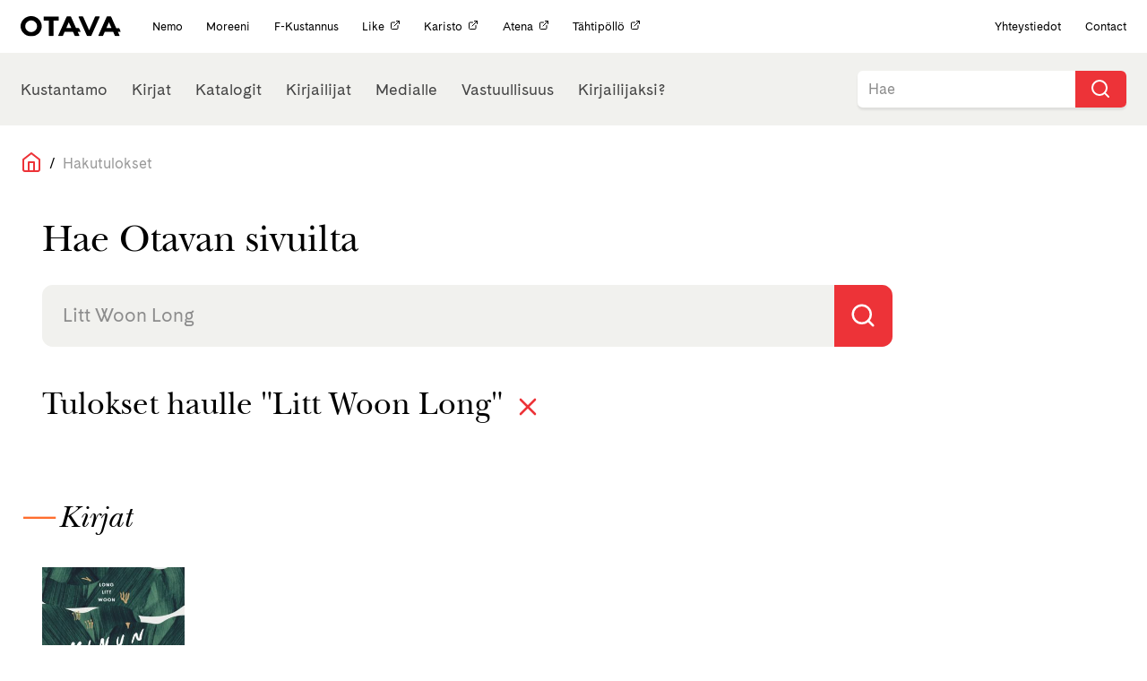

--- FILE ---
content_type: text/html; charset=UTF-8
request_url: https://otava.fi/?s=Litt%20Woon%20Long
body_size: 9788
content:
<!doctype html>
<!--[if lt IE 7]><html class="no-js ie ie6 lt-ie9 lt-ie8 lt-ie7" lang="fi"> <![endif]-->
<!--[if IE 7]><html class="no-js ie ie7 lt-ie9 lt-ie8" lang="fi"> <![endif]-->
<!--[if IE 8]><html class="no-js ie ie8 lt-ie9" lang="fi"> <![endif]-->
<!--[if gt IE 8]><!--><html class="no-js" lang="fi"> <!--<![endif]-->
<head>
    <meta charset="UTF-8" />
    <title>
                    You searched for Litt Woon Long | Otava
            </title>
    <!-- Start cookieyes banner -->
    <script id="cookieyes" type="text/javascript" src="https://cdn-cookieyes.com/client_data/8972d93c859d09bcbe6dbfea/script.js"></script>
    <!-- End cookieyes banner -->
    <meta name="description" content="Kustannusosakeyhtiö Otava">
    <link rel="stylesheet" href="https://otava.fi/wp-content/themes/jcoboot/style.css" type="text/css" media="screen" />
    <link rel="stylesheet" href="https://cdnjs.cloudflare.com/ajax/libs/font-awesome/4.7.0/css/font-awesome.min.css" />
    <meta http-equiv="Content-Type" content="text/html; charset=UTF-8" />
    <meta http-equiv="X-UA-Compatible" content="IE=edge">
    <meta name="viewport" content="width=device-width, initial-scale=1.0">
    <link rel="pingback" href="https://otava.fi/xmlrpc.php" />
    <meta name='robots' content='noindex, follow' />
	<style>img:is([sizes="auto" i], [sizes^="auto," i]) { contain-intrinsic-size: 3000px 1500px }</style>
	
<!-- Google Tag Manager for WordPress by gtm4wp.com -->
<script data-cfasync="false" data-pagespeed-no-defer>
	var gtm4wp_datalayer_name = "dataLayer";
	var dataLayer = dataLayer || [];
</script>
<!-- End Google Tag Manager for WordPress by gtm4wp.com -->
	<!-- This site is optimized with the Yoast SEO plugin v25.7 - https://yoast.com/wordpress/plugins/seo/ -->
	<meta property="og:locale" content="fi_FI" />
	<meta property="og:type" content="article" />
	<meta property="og:title" content="You searched for Litt Woon Long | Otava" />
	<meta property="og:url" content="https://otava.fi/search/Litt Woon Long/" />
	<meta property="og:site_name" content="Otava" />
	<meta property="og:image" content="https://otava.fi/wp-content/uploads/2019/08/fb_share_kirjat.png" />
	<meta property="og:image:width" content="1200" />
	<meta property="og:image:height" content="630" />
	<meta property="og:image:type" content="image/png" />
	<meta name="twitter:card" content="summary_large_image" />
	<meta name="twitter:title" content="You searched for Litt Woon Long | Otava" />
	<meta name="twitter:site" content="@OtavanKirjat" />
	<script type="application/ld+json" class="yoast-schema-graph">{"@context":"https://schema.org","@graph":[{"@type":["CollectionPage","SearchResultsPage"],"@id":"https://otava.fi/?s=Litt%20Woon%20Long","url":"https://otava.fi/?s=Litt%20Woon%20Long","name":"You searched for Litt Woon Long | Otava","isPartOf":{"@id":"https://otava.fi/#website"},"primaryImageOfPage":{"@id":"#primaryimage"},"image":{"@id":"#primaryimage"},"thumbnailUrl":"https://otava.fi/wp-content/uploads/2019/03/Long-Litt_Woon-e1634887458819.webp","breadcrumb":{"@id":"#breadcrumb"},"inLanguage":"fi"},{"@type":"ImageObject","inLanguage":"fi","@id":"#primaryimage","url":"https://otava.fi/wp-content/uploads/2019/03/Long-Litt_Woon-e1634887458819.webp","contentUrl":"https://otava.fi/wp-content/uploads/2019/03/Long-Litt_Woon-e1634887458819.webp","width":1278,"height":1800,"caption":"OLYMPUS DIGITAL CAMERA"},{"@type":"BreadcrumbList","@id":"#breadcrumb","itemListElement":[{"@type":"ListItem","position":1,"name":"Home","item":"https://otava.fi/"},{"@type":"ListItem","position":2,"name":"You searched for Litt Woon Long"}]},{"@type":"WebSite","@id":"https://otava.fi/#website","url":"https://otava.fi/","name":"Otava","description":"Kustannusosakeyhtiö Otava","publisher":{"@id":"https://otava.fi/#organization"},"alternateName":"Otava","potentialAction":[{"@type":"SearchAction","target":{"@type":"EntryPoint","urlTemplate":"https://otava.fi/?s={search_term_string}"},"query-input":{"@type":"PropertyValueSpecification","valueRequired":true,"valueName":"search_term_string"}}],"inLanguage":"fi"},{"@type":"Organization","@id":"https://otava.fi/#organization","name":"Kustannusosakeyhtiö Otava","alternateName":"Otava","url":"https://otava.fi/","logo":{"@type":"ImageObject","inLanguage":"fi","@id":"https://otava.fi/#/schema/logo/image/","url":"https://otava.fi/wp-content/uploads/2024/12/otava_logo_RGB.png","contentUrl":"https://otava.fi/wp-content/uploads/2024/12/otava_logo_RGB.png","width":3667,"height":785,"caption":"Kustannusosakeyhtiö Otava"},"image":{"@id":"https://otava.fi/#/schema/logo/image/"},"sameAs":["https://www.facebook.com/otavankirjat/","https://x.com/OtavanKirjat","https://www.instagram.com/otavankirjat","https://www.linkedin.com/company/kustannusosakeyhtiö-otava/","https://www.youtube.com/user/otavavideot"]}]}</script>
	<!-- / Yoast SEO plugin. -->


<link rel='dns-prefetch' href='//ajax.googleapis.com' />
<link rel='dns-prefetch' href='//cdnjs.cloudflare.com' />
<link rel='dns-prefetch' href='//use.typekit.net' />
<link rel="alternate" type="application/rss+xml" title="Otava &raquo; haun tulokset haulle &#8220;Litt Woon Long&#8221; RSS-syöte" href="https://otava.fi/search/Litt+Woon+Long/feed/rss2/" />
<script type="text/javascript">
/* <![CDATA[ */
window._wpemojiSettings = {"baseUrl":"https:\/\/s.w.org\/images\/core\/emoji\/15.0.3\/72x72\/","ext":".png","svgUrl":"https:\/\/s.w.org\/images\/core\/emoji\/15.0.3\/svg\/","svgExt":".svg","source":{"concatemoji":"https:\/\/otava.fi\/wp-includes\/js\/wp-emoji-release.min.js"}};
/*! This file is auto-generated */
!function(i,n){var o,s,e;function c(e){try{var t={supportTests:e,timestamp:(new Date).valueOf()};sessionStorage.setItem(o,JSON.stringify(t))}catch(e){}}function p(e,t,n){e.clearRect(0,0,e.canvas.width,e.canvas.height),e.fillText(t,0,0);var t=new Uint32Array(e.getImageData(0,0,e.canvas.width,e.canvas.height).data),r=(e.clearRect(0,0,e.canvas.width,e.canvas.height),e.fillText(n,0,0),new Uint32Array(e.getImageData(0,0,e.canvas.width,e.canvas.height).data));return t.every(function(e,t){return e===r[t]})}function u(e,t,n){switch(t){case"flag":return n(e,"\ud83c\udff3\ufe0f\u200d\u26a7\ufe0f","\ud83c\udff3\ufe0f\u200b\u26a7\ufe0f")?!1:!n(e,"\ud83c\uddfa\ud83c\uddf3","\ud83c\uddfa\u200b\ud83c\uddf3")&&!n(e,"\ud83c\udff4\udb40\udc67\udb40\udc62\udb40\udc65\udb40\udc6e\udb40\udc67\udb40\udc7f","\ud83c\udff4\u200b\udb40\udc67\u200b\udb40\udc62\u200b\udb40\udc65\u200b\udb40\udc6e\u200b\udb40\udc67\u200b\udb40\udc7f");case"emoji":return!n(e,"\ud83d\udc26\u200d\u2b1b","\ud83d\udc26\u200b\u2b1b")}return!1}function f(e,t,n){var r="undefined"!=typeof WorkerGlobalScope&&self instanceof WorkerGlobalScope?new OffscreenCanvas(300,150):i.createElement("canvas"),a=r.getContext("2d",{willReadFrequently:!0}),o=(a.textBaseline="top",a.font="600 32px Arial",{});return e.forEach(function(e){o[e]=t(a,e,n)}),o}function t(e){var t=i.createElement("script");t.src=e,t.defer=!0,i.head.appendChild(t)}"undefined"!=typeof Promise&&(o="wpEmojiSettingsSupports",s=["flag","emoji"],n.supports={everything:!0,everythingExceptFlag:!0},e=new Promise(function(e){i.addEventListener("DOMContentLoaded",e,{once:!0})}),new Promise(function(t){var n=function(){try{var e=JSON.parse(sessionStorage.getItem(o));if("object"==typeof e&&"number"==typeof e.timestamp&&(new Date).valueOf()<e.timestamp+604800&&"object"==typeof e.supportTests)return e.supportTests}catch(e){}return null}();if(!n){if("undefined"!=typeof Worker&&"undefined"!=typeof OffscreenCanvas&&"undefined"!=typeof URL&&URL.createObjectURL&&"undefined"!=typeof Blob)try{var e="postMessage("+f.toString()+"("+[JSON.stringify(s),u.toString(),p.toString()].join(",")+"));",r=new Blob([e],{type:"text/javascript"}),a=new Worker(URL.createObjectURL(r),{name:"wpTestEmojiSupports"});return void(a.onmessage=function(e){c(n=e.data),a.terminate(),t(n)})}catch(e){}c(n=f(s,u,p))}t(n)}).then(function(e){for(var t in e)n.supports[t]=e[t],n.supports.everything=n.supports.everything&&n.supports[t],"flag"!==t&&(n.supports.everythingExceptFlag=n.supports.everythingExceptFlag&&n.supports[t]);n.supports.everythingExceptFlag=n.supports.everythingExceptFlag&&!n.supports.flag,n.DOMReady=!1,n.readyCallback=function(){n.DOMReady=!0}}).then(function(){return e}).then(function(){var e;n.supports.everything||(n.readyCallback(),(e=n.source||{}).concatemoji?t(e.concatemoji):e.wpemoji&&e.twemoji&&(t(e.twemoji),t(e.wpemoji)))}))}((window,document),window._wpemojiSettings);
/* ]]> */
</script>
<style id='wp-emoji-styles-inline-css' type='text/css'>

	img.wp-smiley, img.emoji {
		display: inline !important;
		border: none !important;
		box-shadow: none !important;
		height: 1em !important;
		width: 1em !important;
		margin: 0 0.07em !important;
		vertical-align: -0.1em !important;
		background: none !important;
		padding: 0 !important;
	}
</style>
<link rel='stylesheet' id='wp-block-library-css' href='https://otava.fi/wp-includes/css/dist/block-library/style.min.css' type='text/css' media='all' />
<style id='classic-theme-styles-inline-css' type='text/css'>
/*! This file is auto-generated */
.wp-block-button__link{color:#fff;background-color:#32373c;border-radius:9999px;box-shadow:none;text-decoration:none;padding:calc(.667em + 2px) calc(1.333em + 2px);font-size:1.125em}.wp-block-file__button{background:#32373c;color:#fff;text-decoration:none}
</style>
<style id='global-styles-inline-css' type='text/css'>
:root{--wp--preset--aspect-ratio--square: 1;--wp--preset--aspect-ratio--4-3: 4/3;--wp--preset--aspect-ratio--3-4: 3/4;--wp--preset--aspect-ratio--3-2: 3/2;--wp--preset--aspect-ratio--2-3: 2/3;--wp--preset--aspect-ratio--16-9: 16/9;--wp--preset--aspect-ratio--9-16: 9/16;--wp--preset--color--black: #000000;--wp--preset--color--cyan-bluish-gray: #abb8c3;--wp--preset--color--white: #ffffff;--wp--preset--color--pale-pink: #f78da7;--wp--preset--color--vivid-red: #cf2e2e;--wp--preset--color--luminous-vivid-orange: #ff6900;--wp--preset--color--luminous-vivid-amber: #fcb900;--wp--preset--color--light-green-cyan: #7bdcb5;--wp--preset--color--vivid-green-cyan: #00d084;--wp--preset--color--pale-cyan-blue: #8ed1fc;--wp--preset--color--vivid-cyan-blue: #0693e3;--wp--preset--color--vivid-purple: #9b51e0;--wp--preset--gradient--vivid-cyan-blue-to-vivid-purple: linear-gradient(135deg,rgba(6,147,227,1) 0%,rgb(155,81,224) 100%);--wp--preset--gradient--light-green-cyan-to-vivid-green-cyan: linear-gradient(135deg,rgb(122,220,180) 0%,rgb(0,208,130) 100%);--wp--preset--gradient--luminous-vivid-amber-to-luminous-vivid-orange: linear-gradient(135deg,rgba(252,185,0,1) 0%,rgba(255,105,0,1) 100%);--wp--preset--gradient--luminous-vivid-orange-to-vivid-red: linear-gradient(135deg,rgba(255,105,0,1) 0%,rgb(207,46,46) 100%);--wp--preset--gradient--very-light-gray-to-cyan-bluish-gray: linear-gradient(135deg,rgb(238,238,238) 0%,rgb(169,184,195) 100%);--wp--preset--gradient--cool-to-warm-spectrum: linear-gradient(135deg,rgb(74,234,220) 0%,rgb(151,120,209) 20%,rgb(207,42,186) 40%,rgb(238,44,130) 60%,rgb(251,105,98) 80%,rgb(254,248,76) 100%);--wp--preset--gradient--blush-light-purple: linear-gradient(135deg,rgb(255,206,236) 0%,rgb(152,150,240) 100%);--wp--preset--gradient--blush-bordeaux: linear-gradient(135deg,rgb(254,205,165) 0%,rgb(254,45,45) 50%,rgb(107,0,62) 100%);--wp--preset--gradient--luminous-dusk: linear-gradient(135deg,rgb(255,203,112) 0%,rgb(199,81,192) 50%,rgb(65,88,208) 100%);--wp--preset--gradient--pale-ocean: linear-gradient(135deg,rgb(255,245,203) 0%,rgb(182,227,212) 50%,rgb(51,167,181) 100%);--wp--preset--gradient--electric-grass: linear-gradient(135deg,rgb(202,248,128) 0%,rgb(113,206,126) 100%);--wp--preset--gradient--midnight: linear-gradient(135deg,rgb(2,3,129) 0%,rgb(40,116,252) 100%);--wp--preset--font-size--small: 13px;--wp--preset--font-size--medium: 20px;--wp--preset--font-size--large: 36px;--wp--preset--font-size--x-large: 42px;--wp--preset--spacing--20: 0.44rem;--wp--preset--spacing--30: 0.67rem;--wp--preset--spacing--40: 1rem;--wp--preset--spacing--50: 1.5rem;--wp--preset--spacing--60: 2.25rem;--wp--preset--spacing--70: 3.38rem;--wp--preset--spacing--80: 5.06rem;--wp--preset--shadow--natural: 6px 6px 9px rgba(0, 0, 0, 0.2);--wp--preset--shadow--deep: 12px 12px 50px rgba(0, 0, 0, 0.4);--wp--preset--shadow--sharp: 6px 6px 0px rgba(0, 0, 0, 0.2);--wp--preset--shadow--outlined: 6px 6px 0px -3px rgba(255, 255, 255, 1), 6px 6px rgba(0, 0, 0, 1);--wp--preset--shadow--crisp: 6px 6px 0px rgba(0, 0, 0, 1);}:where(.is-layout-flex){gap: 0.5em;}:where(.is-layout-grid){gap: 0.5em;}body .is-layout-flex{display: flex;}.is-layout-flex{flex-wrap: wrap;align-items: center;}.is-layout-flex > :is(*, div){margin: 0;}body .is-layout-grid{display: grid;}.is-layout-grid > :is(*, div){margin: 0;}:where(.wp-block-columns.is-layout-flex){gap: 2em;}:where(.wp-block-columns.is-layout-grid){gap: 2em;}:where(.wp-block-post-template.is-layout-flex){gap: 1.25em;}:where(.wp-block-post-template.is-layout-grid){gap: 1.25em;}.has-black-color{color: var(--wp--preset--color--black) !important;}.has-cyan-bluish-gray-color{color: var(--wp--preset--color--cyan-bluish-gray) !important;}.has-white-color{color: var(--wp--preset--color--white) !important;}.has-pale-pink-color{color: var(--wp--preset--color--pale-pink) !important;}.has-vivid-red-color{color: var(--wp--preset--color--vivid-red) !important;}.has-luminous-vivid-orange-color{color: var(--wp--preset--color--luminous-vivid-orange) !important;}.has-luminous-vivid-amber-color{color: var(--wp--preset--color--luminous-vivid-amber) !important;}.has-light-green-cyan-color{color: var(--wp--preset--color--light-green-cyan) !important;}.has-vivid-green-cyan-color{color: var(--wp--preset--color--vivid-green-cyan) !important;}.has-pale-cyan-blue-color{color: var(--wp--preset--color--pale-cyan-blue) !important;}.has-vivid-cyan-blue-color{color: var(--wp--preset--color--vivid-cyan-blue) !important;}.has-vivid-purple-color{color: var(--wp--preset--color--vivid-purple) !important;}.has-black-background-color{background-color: var(--wp--preset--color--black) !important;}.has-cyan-bluish-gray-background-color{background-color: var(--wp--preset--color--cyan-bluish-gray) !important;}.has-white-background-color{background-color: var(--wp--preset--color--white) !important;}.has-pale-pink-background-color{background-color: var(--wp--preset--color--pale-pink) !important;}.has-vivid-red-background-color{background-color: var(--wp--preset--color--vivid-red) !important;}.has-luminous-vivid-orange-background-color{background-color: var(--wp--preset--color--luminous-vivid-orange) !important;}.has-luminous-vivid-amber-background-color{background-color: var(--wp--preset--color--luminous-vivid-amber) !important;}.has-light-green-cyan-background-color{background-color: var(--wp--preset--color--light-green-cyan) !important;}.has-vivid-green-cyan-background-color{background-color: var(--wp--preset--color--vivid-green-cyan) !important;}.has-pale-cyan-blue-background-color{background-color: var(--wp--preset--color--pale-cyan-blue) !important;}.has-vivid-cyan-blue-background-color{background-color: var(--wp--preset--color--vivid-cyan-blue) !important;}.has-vivid-purple-background-color{background-color: var(--wp--preset--color--vivid-purple) !important;}.has-black-border-color{border-color: var(--wp--preset--color--black) !important;}.has-cyan-bluish-gray-border-color{border-color: var(--wp--preset--color--cyan-bluish-gray) !important;}.has-white-border-color{border-color: var(--wp--preset--color--white) !important;}.has-pale-pink-border-color{border-color: var(--wp--preset--color--pale-pink) !important;}.has-vivid-red-border-color{border-color: var(--wp--preset--color--vivid-red) !important;}.has-luminous-vivid-orange-border-color{border-color: var(--wp--preset--color--luminous-vivid-orange) !important;}.has-luminous-vivid-amber-border-color{border-color: var(--wp--preset--color--luminous-vivid-amber) !important;}.has-light-green-cyan-border-color{border-color: var(--wp--preset--color--light-green-cyan) !important;}.has-vivid-green-cyan-border-color{border-color: var(--wp--preset--color--vivid-green-cyan) !important;}.has-pale-cyan-blue-border-color{border-color: var(--wp--preset--color--pale-cyan-blue) !important;}.has-vivid-cyan-blue-border-color{border-color: var(--wp--preset--color--vivid-cyan-blue) !important;}.has-vivid-purple-border-color{border-color: var(--wp--preset--color--vivid-purple) !important;}.has-vivid-cyan-blue-to-vivid-purple-gradient-background{background: var(--wp--preset--gradient--vivid-cyan-blue-to-vivid-purple) !important;}.has-light-green-cyan-to-vivid-green-cyan-gradient-background{background: var(--wp--preset--gradient--light-green-cyan-to-vivid-green-cyan) !important;}.has-luminous-vivid-amber-to-luminous-vivid-orange-gradient-background{background: var(--wp--preset--gradient--luminous-vivid-amber-to-luminous-vivid-orange) !important;}.has-luminous-vivid-orange-to-vivid-red-gradient-background{background: var(--wp--preset--gradient--luminous-vivid-orange-to-vivid-red) !important;}.has-very-light-gray-to-cyan-bluish-gray-gradient-background{background: var(--wp--preset--gradient--very-light-gray-to-cyan-bluish-gray) !important;}.has-cool-to-warm-spectrum-gradient-background{background: var(--wp--preset--gradient--cool-to-warm-spectrum) !important;}.has-blush-light-purple-gradient-background{background: var(--wp--preset--gradient--blush-light-purple) !important;}.has-blush-bordeaux-gradient-background{background: var(--wp--preset--gradient--blush-bordeaux) !important;}.has-luminous-dusk-gradient-background{background: var(--wp--preset--gradient--luminous-dusk) !important;}.has-pale-ocean-gradient-background{background: var(--wp--preset--gradient--pale-ocean) !important;}.has-electric-grass-gradient-background{background: var(--wp--preset--gradient--electric-grass) !important;}.has-midnight-gradient-background{background: var(--wp--preset--gradient--midnight) !important;}.has-small-font-size{font-size: var(--wp--preset--font-size--small) !important;}.has-medium-font-size{font-size: var(--wp--preset--font-size--medium) !important;}.has-large-font-size{font-size: var(--wp--preset--font-size--large) !important;}.has-x-large-font-size{font-size: var(--wp--preset--font-size--x-large) !important;}
:where(.wp-block-post-template.is-layout-flex){gap: 1.25em;}:where(.wp-block-post-template.is-layout-grid){gap: 1.25em;}
:where(.wp-block-columns.is-layout-flex){gap: 2em;}:where(.wp-block-columns.is-layout-grid){gap: 2em;}
:root :where(.wp-block-pullquote){font-size: 1.5em;line-height: 1.6;}
</style>
<link rel='stylesheet' id='typekit-css' href='https://use.typekit.net/fvi8lmv.css?ver=1.2.build' type='text/css' media='all' />
<link rel='stylesheet' id='theme.css-css' href='https://otava.fi/wp-content/themes/jcoboot/theme.css?ver=1.3.1' type='text/css' media='all' />
<script type="text/javascript" src="https://otava.fi/wp-content/themes/jcoboot/js/feather.min.js?ver=1.2.build" id="feather.js-js"></script>
<link rel="https://api.w.org/" href="https://otava.fi/wp-json/" /><link rel="EditURI" type="application/rsd+xml" title="RSD" href="https://otava.fi/xmlrpc.php?rsd" />
<meta name="generator" content="WordPress 6.7.4" />

<!-- Google Tag Manager for WordPress by gtm4wp.com -->
<!-- GTM Container placement set to off -->
<script data-cfasync="false" data-pagespeed-no-defer type="text/javascript">
	var dataLayer_content = {"pagePostType":"search-results"};
	dataLayer.push( dataLayer_content );
</script>
<script data-cfasync="false" data-pagespeed-no-defer type="text/javascript">
	console.warn && console.warn("[GTM4WP] Google Tag Manager container code placement set to OFF !!!");
	console.warn && console.warn("[GTM4WP] Data layer codes are active but GTM container must be loaded using custom coding !!!");
</script>
<!-- End Google Tag Manager for WordPress by gtm4wp.com --><link rel="icon" href="https://otava.fi/wp-content/uploads/2019/06/cropped-android-chrome-512x512-32x32.png" sizes="32x32" />
<link rel="icon" href="https://otava.fi/wp-content/uploads/2019/06/cropped-android-chrome-512x512-192x192.png" sizes="192x192" />
<link rel="apple-touch-icon" href="https://otava.fi/wp-content/uploads/2019/06/cropped-android-chrome-512x512-180x180.png" />
<meta name="msapplication-TileImage" content="https://otava.fi/wp-content/uploads/2019/06/cropped-android-chrome-512x512-270x270.png" />
		<style type="text/css" id="wp-custom-css">
			.page-id-111186 .image-wrapper.book-cover, .page-id-109678 .image-wrapper.book-cover, .page-id-112471 .image-wrapper.book-cover {
    display: none;
}
.page-id-111186 .book-wrapper .book-text.expand, .page-id-109678 .book-wrapper .book-text.expand, .page-id-112471 .book-wrapper .book-text.expand {
    min-height: initial;
}
.gform_wrapper form ul.gform_fields .gf-cont.gf-seloste label {
    display: initial;
	  font-size: 16px;
}
.page-id-99945{
	td {
		vertical-align: top;
	}
	
	@media (max-width: 768px) {
		tr{
			display: flex;
			flex-direction: column-reverse;
			gap: 1rem;
		}
	}
}		</style>
		
			<!-- Global site tag (gtag.js) - Google Analytics -->
		<script async src="https://www.googletagmanager.com/gtag/js?id=UA-37384713-1"></script>
		<script>
		window.dataLayer = window.dataLayer || [];
		function gtag(){dataLayer.push(arguments);}
		gtag('js', new Date());

		gtag('config', 'UA-37384713-1');
		feather.replace()
		</script>
		</head>
<body class="search search-results" data-template="base.twig">
	<!-- Meta Pixel Code -->
<script>
!function(f,b,e,v,n,t,s)
{if(f.fbq)return;n=f.fbq=function(){n.callMethod?
n.callMethod.apply(n,arguments):n.queue.push(arguments)};
if(!f._fbq)f._fbq=n;n.push=n;n.loaded=!0;n.version='2.0';
n.queue=[];t=b.createElement(e);t.async=!0;
t.src=v;s=b.getElementsByTagName(e)[0];
s.parentNode.insertBefore(t,s)}(window, document,'script',
'https://connect.facebook.net/en_US/fbevents.js');
fbq('init', '923304814500107');
fbq('track', 'PageView');
</script>
<noscript><img height="1" width="1" style="display:none" src="https://www.facebook.com/tr?id=923304814500107&ev=PageView&noscript=1"/></noscript>
<!-- End Meta Pixel Code -->
			<div class="header-mobile">
    <div class="header-mobile__left" data-nav-toggle=""><i data-feather="menu"></i></div>
    <div class="header-mobile__center"><a href="/etusivu" class="nav-logo"><img src="https://otava.fi/wp-content/themes/jcoboot/assets/images/logo.svg" alt="Logo otava" /></a></div>
    <div class="header-mobile__right" data-nav-search-open=""><i data-feather="search"></i></div>
</div>
<div class="header-mobile header-mobile-search" data-nav-search="">
  <div class="header-mobile__left"><button onclick="jQuery('#mobile-search-form').submit()"></button></div>
  <div class="header-mobile__center">
    <form action="/" method="GET" id="mobile-search-form">
      <input name="s" type="text" placeholder="Hae Otava sivuilta...">
    </form>
  </div>
  <div class="header-mobile__right" data-nav-search-close=""><i data-feather="x"></i></div>
</div>
<div class="header" data-nav-header="">
    <div class="header__inner">
      <div class="nav-container nav-container--top padding-0-75 padding-y ">
        <div class="nav-container__content size-0-75">
          <a href="/etusivu" class="nav-logo"><img src="https://otava.fi/wp-content/themes/jcoboot/assets/images/logo.svg" alt="Logo otava" /></a>
          <div class="nav-section-title">
            <p>OTAVA KONSERNI</p>
          </div>
                      <div class="nav-links-for-mobile margin-left margin-1">
                              <a href="https://otava.fi/nemo/" target="" class="nav-item-small  menu-item menu-item-type-post_type menu-item-object-page menu-item-100509">
                  Nemo                </a>
                              <a href="https://otava.fi/moreeni/" target="" class="nav-item-small  menu-item menu-item-type-post_type menu-item-object-page menu-item-100519">
                  Moreeni                </a>
                              <a href="https://otava.fi/f-kustannus/" target="" class="nav-item-small  menu-item menu-item-type-post_type menu-item-object-page menu-item-100520">
                  F-Kustannus                </a>
                              <a href="https://like.fi/" target="_blank" class="nav-item-small  menu-item menu-item-type-custom menu-item-object-custom menu-item-134854">
                  Like<i data-feather="external-link" width="12" height="12" class="no-block margin-left margin-0-25"></i>                </a>
                              <a href="https://www.karisto.fi/" target="_blank" class="nav-item-small  menu-item menu-item-type-custom menu-item-object-custom menu-item-134853">
                  Karisto<i data-feather="external-link" width="12" height="12" class="no-block margin-left margin-0-25"></i>                </a>
                              <a href="https://atena.fi/" target="_blank" class="nav-item-small  menu-item menu-item-type-custom menu-item-object-custom menu-item-134852">
                  Atena<i data-feather="external-link" width="12" height="12" class="no-block margin-left margin-0-25"></i>                </a>
                              <a href="https://tahtipollo.fi" target="_blank" class="nav-item-small  menu-item menu-item-type-custom menu-item-object-custom menu-item-137878">
                  Tähtipöllö<i data-feather="external-link" width="12" height="12" class="no-block margin-left margin-0-25"></i>                </a>
                          </div>
                    <div class="nav-links-for-mobile nav-right-fix margin-auto margin-left padding-1 padding-right">
            <a href="/kustantamo/" class="nav-item-small padding-0">Yhteystiedot</a>
            <span class="margin-1 margin-left"></span>
            <a href="/in-english/" class="nav-item-small padding-0">Contact</a>
          </div>
        </div>
      </div>
                                                                                                                                                                            <div class="nav-container nav-container--bottom nav-bg-color-0" data-jSticky='true' data-jScroll='true'>
        <div class="nav-container__content">
          <a class="mobile-logo" href="/etusivu"><img src="https://otava.fi/wp-content/themes/jcoboot/assets/images/logo.svg" alt="Logo otava" /></a>
                      <div class="nav-links nav-links--primary margin-1 margin-left padding-y padding-0-75">
                              <a href="https://otava.fi/kustantamo/otava/" target="" class="nav-item nav-link-color-4 menu-item menu-item-type-post_type menu-item-object-page menu-item-141688">Kustantamo</a>
                              <a href="https://otava.fi/kirjat/" target="" class="nav-item nav-link-color-1 menu-item menu-item-type-post_type menu-item-object-page menu-item-16">Kirjat</a>
                              <a href="https://otava.fi/katalogit/" target="" class="nav-item nav-link-color-5 menu-item menu-item-type-post_type menu-item-object-page menu-item-141274">Katalogit</a>
                              <a href="https://otava.fi/kirjailijat/" target="" class="nav-item nav-link-color-2 menu-item menu-item-type-post_type menu-item-object-page menu-item-15">Kirjailijat</a>
                              <a href="https://otava.fi/medialle/" target="" class="nav-item nav-link-color-3 menu-item menu-item-type-post_type menu-item-object-page menu-item-14">Medialle</a>
                              <a href="https://otava.fi/vastuullisuus/" target="" class="nav-item nav-link-color-1 menu-item menu-item-type-post_type menu-item-object-page menu-item-141978">Vastuullisuus</a>
                              <a href="https://otava.fi/kirjailijaksi/" target="" class="nav-item nav-link-color-5 custom-menu-item kirjailijaksi-menu menu-item menu-item-type-post_type menu-item-object-page menu-item-100021">Kirjailijaksi?</a>
                          </div>
                    <div class="nav-search">
            <div class="searchbar searchbar--nav">
              <form id="searchform" action="/" method="get">
                <label onclick="document.getElementById('searchform').submit();" for="search-input"><i aria-hidden="true" data-feather="search"></i></label>
                <input
                    autocomplete="off" onfocus="this.setAttribute('autocomplete', 'off')" autocorrect="off" style="background-color: white;" class="searchbar-input" name="s" id="search-input-top" placeholder="Hae"
                    spellcheck="false" tabindex="1" required />
              </form>
            </div>
          </div>
        </div>
                          </div>
    </div>
  </div>
		<main role="main">
	
		
<div class="breadcrumbs flex size-1 color-black padding-0-25 padding-y margin-1 wrap align-center ">
	<a class="home" href="/">
		<i data-feather="home" class="color-primary"></i>
	</a>
						<span>&nbsp;&nbsp;/&nbsp;&nbsp;</span>
			<a href="https://otava.fi/?s=Litt%20Woon%20Long" class="color-grey">Hakutulokset</a>
			</div>

<div class="col-xs-12">
  <div class="container">
    <div class="row">
      <h1 class="serif size-2 margin-1">Hae Otavan sivuilta</h1>
      <div class="col-xs-12">
        <div class="search-container-start align-start">
          <div class="searchbar size-1">
            <form id="searchform-site" action="/" method="get">
              <label onclick="document.getElementById('searchform-site').submit();" for="search-input">
                <i aria-hidden="true" data-feather="search" width="30" height="30" class="fa-lg margin-0-75"></i>
              </label>
              <input autocomplete="off" onfocus="this.setAttribute('autocomplete', 'off')" autocorrect="off" name="s" class="searchbar-input size-2" id="search-input" placeholder="Litt Woon Long" spellcheck="false" tabindex="1" required>
            </form>
          </div>
          <div class="flex justify-start align-center padding-2 padding-y">
                        <h2 class="serif size-1-75 margin-bottom margin-0-25">Tulokset haulle "Litt Woon Long"</h2>
            <a href="/?s="><i data-feather="x" width="32" height="32" class="size-1-5 margin-0-5 margin-left color-primary"></i></a>
                      </div>
        </div>
      </div>
    </div>
    </div>
  </div>


<div class="container">
  <div class="flex align-center">
    <p style="margin-bottom:0.25rem; font-weight: 300; color: #ff6e2e;" class="size-2-25">—</p>
    <h2 class="size-1-75 serif-italic">Kirjat</h2>
  </div>
  <div class="row serif padding-1">
        <a class="book-wrapper col-xs-6 col-m-4 col-l-2" href="https://otava.fi/kirjat/minun-sienipolkuni/"
        >
    <div class="sm-cover padding-y">
                                <div class="image-wrapper book-cover ">
            <img class="thumb lazyload"
                                            data-src="https://mediapankki.otava.fi/api/v1/assets/by-isbn/978-951-1-32745-5.jpg?maxWidth=300"
                        data-placeholder="https://otava.fi/wp-content/themes/jcoboot/assets/images/covers/default_cover.svg"
                        data-clear="true"
                        alt="Loading"
                                />
        </div>
                            <div class="book-text expand">
                <h4 class="size-1 bold padding-0-5 padding-top color-primary-darken-4">Minun sienipolkuni</h4>
                                                                </div>
            </div>
</a>
                  </div>

<div class="bg-white">
    <div class="flex align-center">
      <p style="margin-bottom:0.25rem; font-weight: 300;" class="size-2-25 color-secondary">—</p>
      <h2 class="padding-2 padding-y size-1-75 serif-italic">Kirjailijat</h2>
    </div>
    <div class="row">
          <div class="col-xs-12 col-m-6 col-l-3 margin-1-5 margin-bottom">
  <a href="https://otava.fi/kirjailijat/litt-woon-long/" class="hilight__item-container">
    <div class="hilight__item--author width-100 grow">
      <div class="xs-cover square"
           style="background-image: url(https://otava.fi/wp-content/uploads/2019/03/Long-Litt_Woon-e1634887458819-440x440-c-default.webp);background-position:center">
          <div class="hilights-item__info flex align-center justify">
          <div class="color-black-text size-1-25">
            Litt Woon Long
          </div>
          <div class="color-red-text chevron__right">
            <svg width="8px" height="14px" viewBox="0 0 8 14" version="1.1" xmlns="http://www.w3.org/2000/svg" xmlns:xlink="http://www.w3.org/1999/xlink">
                <g id="Page-1" stroke="none" stroke-width="1" fill="none" fill-rule="evenodd" stroke-linecap="round" stroke-linejoin="round">
                    <g id="chevron-right" transform="translate(1.000000, 1.000000)" stroke="#ed3338" stroke-width="2">
                        <polyline id="Path" points="0 12 6 6 0 0"></polyline>
                    </g>
                </g>
            </svg>
                      </div>
        </div>
      </div>
      <div class="overlay"></div>
    </div>
  </a>
</div>
        </div>
  </div>


</div>
	</main>

		<div class="footer color-light-gray-bg padding-1 padding-top">
  <div class="footer-container flex wrap">
      <div class="col-xs-6 col-m-3 col-l-3 footer-section flex vertical">
        <div id="custom_html-2" class="widget_text widget widget_custom_html"><div class="textwidget custom-html-widget"><a href="/"><img src="//otava.fi/wp-content/themes/jcoboot/assets/images/tahtilogo.svg" class="footer-logo" alt="logo"></a>
</div></div>
      </div>
      <div class="col-xs-6 col-m-3 col-l-3  footer-section nowrap flex vertical line-1-25">
        <div id="custom_html-3" class="widget_text widget widget_custom_html"><div class="textwidget custom-html-widget"><b>Ota yhteyttä</b>
<br><br>

<div>
	<a href="/kustantamo/">Kaikki yhteystiedot ⟶</a><br>
	<a href="tel:(09) 15661">(09) 15661</a><br>
<a href="mailto:palaute.otava@otava.fi">palaute.otava&shy;@otava.fi</a>
<br><br>
</div>
	<div>
		
	<p>Otavan kirjakauppa</p>
	<p>Uudenmaankatu 10</p>
	<p>00120 Helsinki</p>
	<p>050 310 0586</p>
	</div>

<br>

<br></div></div>
      </div>
      <div class="col-xs-6 col-m-3 col-l-3  footer-section flex vertical line-1-25">
        <div id="custom_html-5" class="widget_text widget widget_custom_html"><div class="textwidget custom-html-widget"><b>Konserni</b>
<br><br></div></div><div id="nav_menu-4" class="widget widget_nav_menu"><div class="menu-konserni-container"><ul id="menu-konserni" class="menu"><li id="menu-item-141689" class="menu-item menu-item-type-post_type menu-item-object-page menu-item-141689"><a href="https://otava.fi/kustantamo/otava/">Kustantamo</a></li>
<li id="menu-item-81085" class="menu-item menu-item-type-custom menu-item-object-custom menu-item-81085"><a target="_blank" href="http://otavankirjasaatio.fi/">Otavan Kirjasäätiö</a></li>
<li id="menu-item-81086" class="menu-item menu-item-type-custom menu-item-object-custom menu-item-81086"><a target="_blank" href="https://otavakonserni.fi/">Otava-konserni</a></li>
<li id="menu-item-81087" class="menu-item menu-item-type-custom menu-item-object-custom menu-item-81087"><a target="_blank" href="http://otavastuu.fi/">Ota vastuu</a></li>
<li id="menu-item-134855" class="menu-item menu-item-type-custom menu-item-object-custom menu-item-134855"><a target="_blank" href="https://oppimisenpalvelut.otava.fi/">Otava Oppiminen</a></li>
<li id="menu-item-134856" class="menu-item menu-item-type-custom menu-item-object-custom menu-item-134856"><a target="_blank" href="https://finnlectura.fi/">Finn Lectura</a></li>
<li id="menu-item-102673" class="menu-item menu-item-type-custom menu-item-object-custom menu-item-102673"><a href="https://otava.fi/kustantamo/avoimet-tyopaikat/">Avoimet työpaikat</a></li>
<li id="menu-item-109289" class="menu-item menu-item-type-post_type menu-item-object-page menu-item-privacy-policy menu-item-109289"><a rel="privacy-policy" href="https://otava.fi/tietosuojaseloste/">Tietosuojaseloste</a></li>
</ul></div></div><div id="custom_html-6" class="widget_text widget widget_custom_html"><div class="textwidget custom-html-widget"><a onclick="openCookieSettings()" style="cursor: pointer">Evästeasetukset</a></div></div>
      </div>
      <div class="col-xs-6 col-m-3 col-l-3  footer-section flex vertical line-1-25">
        <div id="custom_html-4" class="widget_text widget widget_custom_html"><div class="textwidget custom-html-widget"><b>Haluatko</b>
<br><br></div></div><div id="nav_menu-3" class="widget widget_nav_menu"><div class="menu-haluatko-container"><ul id="menu-haluatko" class="menu"><li id="menu-item-100547" class="menu-item menu-item-type-post_type menu-item-object-page menu-item-100547"><a href="https://otava.fi/kirjailijaksi/">Kirjailijaksi?</a></li>
<li id="menu-item-100514" class="menu-item menu-item-type-post_type menu-item-object-page menu-item-100514"><a href="https://otava.fi/kustantamo/kuvittajaksi/">Kuvittajaksi tai graafikoksi?</a></li>
<li id="menu-item-100515" class="menu-item menu-item-type-post_type menu-item-object-page menu-item-100515"><a href="https://otava.fi/kustantamo/suomentajaksi/">Suomentajaksi?</a></li>
<li id="menu-item-100541" class="menu-item menu-item-type-post_type menu-item-object-page menu-item-100541"><a href="https://otava.fi/kustantamo/oppikirjailijaksi/">Oppikirjailijaksi?</a></li>
</ul></div></div>
      </div>
  </div>
</div>

<div class="footer footer-copy">
  <div class="container footer-copy size-0-75">
    <div class="flex wrap">
      <div class="col-l-6 col-m-6 col-s-6 col-xs-12">
        <div class="footer-icon size-1-25 child-margins-x-1 padding-0-5">
          <a href="https://www.facebook.com/otavankirjat/" target="_blank"><i data-feather="facebook"></i></a>
          <a href="https://twitter.com/OtavanKirjat" target="_blank"><i data-feather="twitter"></i></a>
          <a href="https://www.linkedin.com/company/kustannusosakeyhti%C3%B6-otava" target="_blank"><i data-feather="linkedin"></i></a>
          <a href="https://www.instagram.com/otavankirjat/" target="_blank"><i data-feather="instagram"></i></a>
          <a href="https://www.youtube.com/user/otavavideot/featured" target="_blank"><i data-feather="youtube"></i></a>
        </div>
      </div>
      <div class="col-l-6 col-m-6 col-s-6 col-xs-12 padding-0-5 flex justify-end">
        <p class="padding-left padding-1 color-primary-1-darken-4">All rights reserved Otava 2026</p>
      </div>
    </div>
  </div>
</div>

	<script type="text/javascript" src="https://ajax.googleapis.com/ajax/libs/jquery/3.4.1/jquery.min.js" id="jquery-js"></script>
<script type="text/javascript" src="https://otava.fi/wp-content/themes/jcoboot/dist/bundle.js?ver=1.2.0" id="scripts.js-js"></script>
<script type="text/javascript" id="script.js-js-extra">
/* <![CDATA[ */
var global = {"ajax":"https:\/\/otava.fi\/wp-admin\/admin-ajax.php"};
/* ]]> */
</script>
<script type="text/javascript" src="https://otava.fi/wp-content/themes/jcoboot/js/script.js?ver=1.2.build" id="script.js-js"></script>
<script type="text/javascript" src="https://otava.fi/wp-content/themes/jcoboot/js/lazyload.js?ver=1.2.build" id="lazyload.js-js"></script>
<script type="text/javascript" src="https://otava.fi/wp-content/themes/jcoboot/js/menu.js?ver=1.2.build" id="menu.js-js"></script>
<script type="text/javascript" src="https://cdnjs.cloudflare.com/ajax/libs/jquery.devbridge-autocomplete/1.4.8/jquery.autocomplete.min.js?ver=1.2.8" id="jquery-auto-complete-js"></script>

	
		<script defer src="https://cdnjs.cloudflare.com/ajax/libs/popper.js/1.12.9/umd/popper.min.js" integrity="sha384-ApNbgh9B+Y1QKtv3Rn7W3mgPxhU9K/ScQsAP7hUibX39j7fakFPskvXusvfa0b4Q" crossorigin="anonymous"></script>
	<script defer src="https://cdn.jsdelivr.net/npm/bootstrap@4.0.0/dist/js/bootstrap.min.js" integrity="sha384-JZR6Spejh4U02d8jOt6vLEHfe/JQGiRRSQQxSfFWpi1MquVdAyjUar5+76PVCmYl" crossorigin="anonymous"></script>
	<script src="https://unpkg.com/feather-icons/dist/feather.min.js"></script>
    <script>
	    feather.replace();
	</script>
		<div class="modal book-question">
    <div class="modal-content">
        <div class="heading flex justify-start align-center">
            <h2 class="serif size-2 width-75 color-primary-darken-4 margin-1 margin-bottom">Haluan kirjailijaksi</h2>
            <p class="justify-end text-align-right margin-1 margin-bottom" style="font-size: 0.6rem; line-height: 1.6;">
                Haluatko <a class="underlined" href="/kustantamo/kuvittajaksi/">kuvittajaksi</a>,
                <a class="underlined" href="/kustantamo/kuvittajaksi/">graafikoksi</a>
                tai <a class="underlined" href="/kustantamo/suomentajaksi/">suomentajaksi</a>?
            </p>
        </div>
        <div class="row">
            <div class="col-xs-12 col-l-2">
                <p class="list__heading margin-1 margin-top">Valitse <br class="hide-on-large-down">kustantamo</p>
            </div>
            <div class="col-xs-12 col-l-10">
                <div class="flex wrap justify-start select-office margin-1 margin-bottom">
                    <span onclick="showOffice(this, 'select-otava')"
                          class="office--btn btn btn--light-blue btn--large grow justify-center">Otava</span>
                    <span onclick="showOffice(this, 'select-nemo')"
                          class="office--btn btn btn--light-blue btn--large grow justify-center">Nemo</span>
                    <span onclick="showOffice(this, 'select-moreeni')"
                          class="office--btn btn btn--light-blue btn--large grow justify-center">Moreeni</span>
                    <span onclick="showOffice(this, 'select-fkustannus')"
                          class="office--btn btn btn--light-blue btn--large grow justify-center">F-Kustannus</span>
                    <span onclick="showOffice(this, 'select-atena')"
                          class="office--btn btn btn--light-blue btn--large grow justify-center gap-2">
                        Atena
                        <i data-feather="external-link" width="22" height="22" aria-hidden="true"></i>
                    </span>
                    <span onclick="showOffice(this, 'select-like')"
                          class="office--btn btn btn--light-blue btn--large grow justify-center gap-2">
                        Like
                        <i data-feather="external-link" width="22" height="22" aria-hidden="true"></i>
                    </span>
                    <span onclick="showOffice(this, 'select-karisto')"
                          class="office--btn btn btn--light-blue btn--large grow justify-center gap-2">
                        Karisto
                        <i data-feather="external-link" width="22" height="22" aria-hidden="true"></i>
                    </span>
                </div>
            </div>
        </div>
                <div class="row select-step-two select-otava">
            <div class="col-xs-12 col-l-2">
                <p class="list__heading margin-1 margin-top">Valitse <br class="hide-on-large-down">osasto</p>
            </div>
            <div class="col-xs-12 col-l-10">
                <div class="flex justify-start">
                    <div class="hide-on-large-down flex justify-start">
                <span onclick="selectType(this, 'kauno')"
                      class="type--btn btn btn--light-blue btn--large grow justify-center">Kaunokirjailijaksi?</span>
                        <span onclick="selectType(this, 'tieto')"
                              class="type--btn btn btn--light-blue btn--large grow justify-center">Tietokirjailijaksi?</span>
                        <span onclick="selectType(this, 'lasten')"
                              class="type--btn btn btn--light-blue btn--large grow justify-center">Lasten- ja nuortenkirjailijaksi?</span>
                    </div>
                    <select class="mobile-select hide-on-large" name="" id="" onchange="selectType(this, value)">
                        <option value="kauno">Kaunokirjailijaksi</option>
                        <option value="tieto">Tietokirjailijaksi</option>
                        <option value="lasten">Lasten- ja nuortenkirjailijaksi?</option>
                    </select>
                </div>
            </div>
        </div>
                    </div>
    <div class="flex justify-end continue-wrapper" style="background-color:#F1F1EE;">
        <span onclick="goForm(this)" class="modal-continue color-primary-3">Jatka</span>
    </div>
</div>
</body>
</html>
